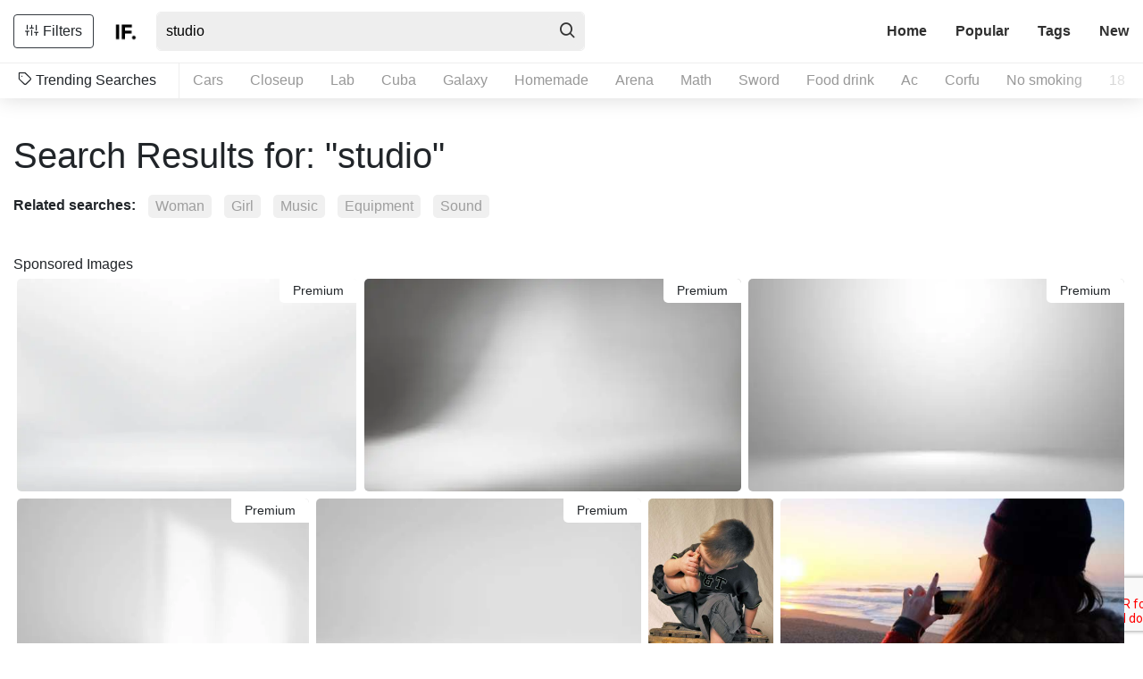

--- FILE ---
content_type: text/html; charset=UTF-8
request_url: https://imagefinder.co/search/studio
body_size: 11216
content:
<!DOCTYPE html>
<html lang="en">
<head>
    <meta http-equiv="Content-Type" content="text/html; charset=UTF-8" />
    <title>Search studio image, page 1 | Image Finder</title>
    <meta name="viewport" content="width=device-width, initial-scale=1, shrink-to-fit=no">
    <meta name="csrf-token" content="ymq2NZ59CeF1g5AUjShv9SBoGwBf8Q9PQagafjfq">
    <link rel="canonical" href="https://imagefinder.co/search/studio" />
    <meta property="og:type" content="article" />
    <meta property="og:url" content="https://imagefinder.co/search/studio" />
    <meta property="og:title" content="Search studio image, page 1 | Image Finder" />
    <meta property="og:image" content="https://imagefinder.co/storage/w1000/images/2025/09/jeshoots_68b73eed9fb9ae26336d6c56_IMG_5442b-728x485.jpg" />
        <meta name="description" content="Search studio image, page 1 | Image Finder" />
            <meta name="twitter:card" content="summary" />
    <meta name="twitter:title" content="Search studio image, page 1 | Image Finder" />
    <meta name="twitter:image" content="https://imagefinder.co/storage/w1000/images/2025/09/jeshoots_68b73eed9fb9ae26336d6c56_IMG_5442b-728x485.jpg" />
    <meta name="apple-mobile-web-app-capable" content="yes" />
    <meta name="HandheldFriendly" content="true" />
    <meta name="author" content="imagefinder.co" />

    <link rel="icon" type="image/png" href="https://imagefinder.co/images/favicon.png">
    <link rel="stylesheet" href="https://imagefinder.co/css/reset.css" type="text/css" media="all">
    <link rel="stylesheet" href="https://imagefinder.co/fonts/icomoon/style.css" type="text/css" media="all">
    <link rel="stylesheet" href="https://imagefinder.co/css/bootstrap.min.css" crossorigin="anonymous">
    <link rel="stylesheet" href="https://imagefinder.co/css/style.css" type="text/css" media="all">
    <link rel="stylesheet" href="https://imagefinder.co/css/jquery.flex-images.css" type="text/css" media="all">
    <script src="https://www.google.com/recaptcha/api.js?render=6LevRbUUAAAAABqwIIAEgkOoeN0m58ooV3WZANuZ"></script>
    
    
</head>
<body class=category-template>
    <!-- Start : Header -->
        <header id="masthead" class="default-header" >
        <div class="container-fluid">
                        <div id="identity">
                <div class="row align-items-center justify-content-between">
                    <div class="col-auto">
                        <div class="row align-items-center no-gutters">
                                                        <div class="col-auto">
		                        <a class="filter-toggle btn btn-outline-dark mb-3"><i class="icon icon-sliders"></i>Filters</a>
                            </div>
                                                        <div class="col-auto">
                                <div id="logo">
                                    <a href="https://imagefinder.co" title="ImageFinder - High Quality free stock images">
                                                                            <img src="https://imagefinder.co/images/logo/1548833939_biglogo.png" alt="ImageFinder Logo" />
                                        <img class="small" src="https://imagefinder.co/images/logo/1548833939_smalllogo.png" alt="ImageFinder Logo" />
                                    </a>
                                </div>
                            </div>
                            <div class="col">
                                <form id="headersearch-form" action="https://imagefinder.co/search" >
                                    <input type="text" name="s" value="studio" placeholder="Type a keyword to start searching images" />
                                    <button type="submit" class="btn"><i class="icon icon-search"></i></button>
                                </form>
                            </div>
                        </div>
                    </div>

                    <div class="col-auto">
                        <div class="row align-items-center">
                            <div class="col-xs-auto">
                                <div id="menu-trigger">
                                    <i class="icon icon-menu"></i>
                                </div>
                                <nav id="main-menu">
                                    <ul class="nav nav-pills">
                                      <li class="nav-item ">
                                        <a class="nav-link" href="https://imagefinder.co">Home</a>
                                      </li>
                                      <li class="nav-item ">
                                        <a class="nav-link" href="https://imagefinder.co/popular">Popular</a>
                                      </li>
                                      <li class="nav-item ">
                                        <a class="nav-link" href="https://imagefinder.co/tags">Tags</a>
                                      </li>
                                      <li class="nav-item ">
                                        <a class="nav-link" href="https://imagefinder.co/new">New</a>
                                      </li>
                                    </ul>
                                </nav>
                            </div>
                        </div>
                    </div>
                </div>
            </div>
            
                        <div id="popular-tags">
                <span><i class="icon icon-tag"></i> Trending Searches</span>
                <ul id="popular-tags-container">
                                        <li>
                        <a href="https://imagefinder.co/search/cars">Cars</a>
                    </li>
                                        <li>
                        <a href="https://imagefinder.co/search/closeup">Closeup</a>
                    </li>
                                        <li>
                        <a href="https://imagefinder.co/search/lab">Lab</a>
                    </li>
                                        <li>
                        <a href="https://imagefinder.co/search/cuba">Cuba</a>
                    </li>
                                        <li>
                        <a href="https://imagefinder.co/search/galaxy">Galaxy</a>
                    </li>
                                        <li>
                        <a href="https://imagefinder.co/search/homemade">Homemade</a>
                    </li>
                                        <li>
                        <a href="https://imagefinder.co/search/arena">Arena</a>
                    </li>
                                        <li>
                        <a href="https://imagefinder.co/search/math">Math</a>
                    </li>
                                        <li>
                        <a href="https://imagefinder.co/search/sword">Sword</a>
                    </li>
                                        <li>
                        <a href="https://imagefinder.co/search/food-drink">Food drink</a>
                    </li>
                                        <li>
                        <a href="https://imagefinder.co/search/ac">Ac</a>
                    </li>
                                        <li>
                        <a href="https://imagefinder.co/search/corfu">Corfu</a>
                    </li>
                                        <li>
                        <a href="https://imagefinder.co/search/no-smoking">No smoking</a>
                    </li>
                                        <li>
                        <a href="https://imagefinder.co/search/18">18</a>
                    </li>
                                        <li>
                        <a href="https://imagefinder.co/search/lake-in-finland">Lake in finland</a>
                    </li>
                                    </ul>
            </div>
                    </div>
    </header>
    <!-- End : Header -->
    <!-- Start : Main Content -->
    <div id="maincontent">
        <section id="featured-images" class="body-section">
    <div class="container-fluid">
        <header class="seaction-header">
            <h1 class="page-title">Search Results for: "studio"</h1>
            <p class="subtitle"></p>
                        <div class="related-search">
                <span><strong>Related searches:</strong></span>
                <ul>
                                        <li>
                        <a href="https://imagefinder.co/search?s=woman">Woman</a>
                    </li>
                                        <li>
                        <a href="https://imagefinder.co/search?s=girl">Girl</a>
                    </li>
                                        <li>
                        <a href="https://imagefinder.co/search?s=music">Music</a>
                    </li>
                                        <li>
                        <a href="https://imagefinder.co/search?s=equipment">Equipment</a>
                    </li>
                                        <li>
                        <a href="https://imagefinder.co/search?s=sound">Sound</a>
                    </li>
                                    </ul>
            </div>
                    </header>

        <div class="section-content">
            <div class="column-section row">
                <div class="col-12 hide" id="filter-panel">
                    <div class="listing-tool filter-tool">
                        <div class="sorting filter-item">
                            <h4 class="filter-header">Sort by</h4>
                            <div class="dropdown">
                                <button class="btn dropdown-toggle" type="button" id="filter-button" data-toggle="dropdown" aria-haspopup="true" aria-expanded="false">Sort by</button>
                                <div class="dropdown-menu" aria-labelledby="filter-button">
                                    <a href="#" class="dropdown-item " data-sort="popular">Popular</a>
                                    <a href="#" class="dropdown-item " data-sort="date">Publish date</a>
                                </div>
                            </div>
                        </div>

                        <div class="source filter-item">
                          <form action="https://imagefinder.co/search" id="if-search-form">
                            <input type="hidden" name="_token" value="ymq2NZ59CeF1g5AUjShv9SBoGwBf8Q9PQagafjfq">                            <input type="hidden" name="s" value="studio">
                            <input type="hidden" name="page" value="1">
                            <input type="hidden" name="sort" value="" class="if-search-param-sort">
                            <div class="filter-sectioned">

                                <h4 class="filter-header">Source</h4>
                                                                    <div class="switcher">
                                        <input id="crawler-select-all" type="checkbox" name="select-all" checked>
                                        <label class="switcher-label" for="crawler-select-all">Select All</label>
                                    </div>
                                                                        <div class="switcher">
                                        <input id="Picjumbo" class="parent-crawler" type="checkbox" name="parent[]" value="picjumbo" data-ori="picjumbo" data-all="33" checked>
                                        <label class="switcher-label" for="Picjumbo">Picjumbo</label>
                                    </div>
                                                                        <div class="switcher">
                                        <input id="Goodfreephotos" class="parent-crawler" type="checkbox" name="parent[]" value="goodfreephotos" data-ori="goodfreephotos" data-all="33" checked>
                                        <label class="switcher-label" for="Goodfreephotos">Goodfreephotos</label>
                                    </div>
                                                                        <div class="switcher">
                                        <input id="Kaboompics" class="parent-crawler" type="checkbox" name="parent[]" value="kaboompics" data-ori="kaboompics" data-all="33" checked>
                                        <label class="switcher-label" for="Kaboompics">Kaboompics</label>
                                    </div>
                                                                        <div class="switcher">
                                        <input id="Burst" class="parent-crawler" type="checkbox" name="parent[]" value="burst" data-ori="burst" data-all="33" checked>
                                        <label class="switcher-label" for="Burst">Burst</label>
                                    </div>
                                                                        <div class="switcher">
                                        <input id="Baraart" class="parent-crawler" type="checkbox" name="parent[]" value="baraart" data-ori="baraart" data-all="33" checked>
                                        <label class="switcher-label" for="Baraart">Baraart</label>
                                    </div>
                                                                        <div class="switcher">
                                        <input id="Freenaturestock" class="parent-crawler" type="checkbox" name="parent[]" value="freenaturestock" data-ori="freenaturestock" data-all="33" checked>
                                        <label class="switcher-label" for="Freenaturestock">Freenaturestock</label>
                                    </div>
                                                                        <div class="switcher">
                                        <input id="Publicdomainpictures" class="parent-crawler" type="checkbox" name="parent[]" value="publicdomainpictures" data-ori="publicdomainpictures" data-all="33" checked>
                                        <label class="switcher-label" for="Publicdomainpictures">Publicdomainpictures</label>
                                    </div>
                                                                        <div class="switcher">
                                        <input id="Foodiesfeed" class="parent-crawler" type="checkbox" name="parent[]" value="foodiesfeed" data-ori="foodiesfeed" data-all="33" checked>
                                        <label class="switcher-label" for="Foodiesfeed">Foodiesfeed</label>
                                    </div>
                                                                        <div class="switcher">
                                        <input id="Photostockeditor" class="parent-crawler" type="checkbox" name="parent[]" value="photostockeditor" data-ori="photostockeditor" data-all="33" checked>
                                        <label class="switcher-label" for="Photostockeditor">Photostockeditor</label>
                                    </div>
                                                                        <div class="switcher">
                                        <input id="Travelcoffeebook" class="parent-crawler" type="checkbox" name="parent[]" value="travelcoffeebook" data-ori="travelcoffeebook" data-all="33" checked>
                                        <label class="switcher-label" for="Travelcoffeebook">Travelcoffeebook</label>
                                    </div>
                                                                        <div class="switcher">
                                        <input id="Pixabay" class="parent-crawler" type="checkbox" name="parent[]" value="pixabay" data-ori="pixabay" data-all="33" checked>
                                        <label class="switcher-label" for="Pixabay">Pixabay</label>
                                    </div>
                                                                        <div class="switcher">
                                        <input id="Photospd" class="parent-crawler" type="checkbox" name="parent[]" value="photospd" data-ori="photospd" data-all="33" checked>
                                        <label class="switcher-label" for="Photospd">Photospd</label>
                                    </div>
                                                                        <div class="switcher">
                                        <input id="Jeshoots" class="parent-crawler" type="checkbox" name="parent[]" value="jeshoots" data-ori="jeshoots" data-all="33" checked>
                                        <label class="switcher-label" for="Jeshoots">Jeshoots</label>
                                    </div>
                                                                        <div class="switcher">
                                        <input id="Lifeofpix" class="parent-crawler" type="checkbox" name="parent[]" value="lifeofpix" data-ori="lifeofpix" data-all="33" checked>
                                        <label class="switcher-label" for="Lifeofpix">Lifeofpix</label>
                                    </div>
                                                                        <div class="switcher">
                                        <input id="Themeisle" class="parent-crawler" type="checkbox" name="parent[]" value="themeisle" data-ori="themeisle" data-all="33" checked>
                                        <label class="switcher-label" for="Themeisle">Themeisle</label>
                                    </div>
                                                                        <div class="switcher">
                                        <input id="Jaymantri" class="parent-crawler" type="checkbox" name="parent[]" value="jaymantri" data-ori="jaymantri" data-all="33" checked>
                                        <label class="switcher-label" for="Jaymantri">Jaymantri</label>
                                    </div>
                                                                        <div class="switcher">
                                        <input id="Picfoods" class="parent-crawler" type="checkbox" name="parent[]" value="picfoods" data-ori="picfoods" data-all="33" checked>
                                        <label class="switcher-label" for="Picfoods">Picfoods</label>
                                    </div>
                                                                        <div class="switcher">
                                        <input id="Skitterphoto" class="parent-crawler" type="checkbox" name="parent[]" value="skitterphoto" data-ori="skitterphoto" data-all="33" checked>
                                        <label class="switcher-label" for="Skitterphoto">Skitterphoto</label>
                                    </div>
                                                                        <div class="switcher">
                                        <input id="Freestocks" class="parent-crawler" type="checkbox" name="parent[]" value="freestocks" data-ori="freestocks" data-all="33" checked>
                                        <label class="switcher-label" for="Freestocks">Freestocks</label>
                                    </div>
                                                                        <div class="switcher">
                                        <input id="Icons8" class="parent-crawler" type="checkbox" name="parent[]" value="icons8" data-ori="icons8" data-all="33" checked>
                                        <label class="switcher-label" for="Icons8">Icons8</label>
                                    </div>
                                                                        <div class="switcher">
                                        <input id="Morguefile" class="parent-crawler" type="checkbox" name="parent[]" value="morguefile" data-ori="morguefile" data-all="33" checked>
                                        <label class="switcher-label" for="Morguefile">Morguefile</label>
                                    </div>
                                                                        <div class="switcher">
                                        <input id="Epicantus" class="parent-crawler" type="checkbox" name="parent[]" value="epicantus" data-ori="epicantus" data-all="33" checked>
                                        <label class="switcher-label" for="Epicantus">Epicantus</label>
                                    </div>
                                                                        <div class="switcher">
                                        <input id="Mmtstock" class="parent-crawler" type="checkbox" name="parent[]" value="mmtstock" data-ori="mmtstock" data-all="33" checked>
                                        <label class="switcher-label" for="Mmtstock">Mmtstock</label>
                                    </div>
                                                                        <div class="switcher">
                                        <input id="Stocksnap" class="parent-crawler" type="checkbox" name="parent[]" value="stocksnap" data-ori="stocksnap" data-all="33" checked>
                                        <label class="switcher-label" for="Stocksnap">Stocksnap</label>
                                    </div>
                                                                        <div class="switcher">
                                        <input id="Reshot" class="parent-crawler" type="checkbox" name="parent[]" value="reshot" data-ori="reshot" data-all="33" checked>
                                        <label class="switcher-label" for="Reshot">Reshot</label>
                                    </div>
                                                                        <div class="switcher">
                                        <input id="Isorepublic" class="parent-crawler" type="checkbox" name="parent[]" value="isorepublic" data-ori="isorepublic" data-all="33" checked>
                                        <label class="switcher-label" for="Isorepublic">Isorepublic</label>
                                    </div>
                                                                        <div class="switcher">
                                        <input id="Gratisography" class="parent-crawler" type="checkbox" name="parent[]" value="gratisography" data-ori="gratisography" data-all="33" checked>
                                        <label class="switcher-label" for="Gratisography">Gratisography</label>
                                    </div>
                                                                        <div class="switcher">
                                        <input id="Pxhere" class="parent-crawler" type="checkbox" name="parent[]" value="pxhere" data-ori="pxhere" data-all="33" checked>
                                        <label class="switcher-label" for="Pxhere">Pxhere</label>
                                    </div>
                                                                        <div class="switcher">
                                        <input id="Negativespace" class="parent-crawler" type="checkbox" name="parent[]" value="negativespace" data-ori="negativespace" data-all="33" checked>
                                        <label class="switcher-label" for="Negativespace">Negativespace</label>
                                    </div>
                                                                        <div class="switcher">
                                        <input id="Freerangestock" class="parent-crawler" type="checkbox" name="parent[]" value="freerangestock" data-ori="freerangestock" data-all="33" checked>
                                        <label class="switcher-label" for="Freerangestock">Freerangestock</label>
                                    </div>
                                                                        <div class="switcher">
                                        <input id="Stokpic" class="parent-crawler" type="checkbox" name="parent[]" value="stokpic" data-ori="stokpic" data-all="33" checked>
                                        <label class="switcher-label" for="Stokpic">Stokpic</label>
                                    </div>
                                                                        <div class="switcher">
                                        <input id="Picspree" class="parent-crawler" type="checkbox" name="parent[]" value="picspree" data-ori="picspree" data-all="33" checked>
                                        <label class="switcher-label" for="Picspree">Picspree</label>
                                    </div>
                                                                        <div class="switcher">
                                        <input id="Iwaria" class="parent-crawler" type="checkbox" name="parent[]" value="iwaria" data-ori="iwaria" data-all="33" checked>
                                        <label class="switcher-label" for="Iwaria">Iwaria</label>
                                    </div>
                                                                                                </div>
                            <div class="filter-sectioned">
                                <h4 class="filter-header">Orientations</h4>
                                <div class="switcher">
                                    <input id="panoramic" type="checkbox" name="orientation[]" value="Panoramic" data-ori="Panoramic" data-all="4" checked>
                                    <label class="switcher-label" for="panoramic">Panoramic</label>
                                </div>
                                <div class="switcher">
                                    <input id="vertical" type="checkbox" name="orientation[]" value="Vertical" data-ori="Vertical" data-all="4" checked>
                                    <label class="switcher-label" for="vertical">Vertical</label>
                                </div>
                                <div class="switcher">
                                    <input id="horizontal" type="checkbox" name="orientation[]" value="Horizontal" data-ori="Horizontal" data-all="4" checked>
                                    <label class="switcher-label" for="horizontal">Horizontal</label>
                                </div>
                                <div class="switcher">
                                    <input id="square" type="checkbox" name="orientation[]" value="Square" data-ori="Square" data-all="4" checked>
                                    <label class="switcher-label" for="square">Square</label>
                                </div>
                            </div>
                            <button class="btn btn-dark btn-submit btn-block" type="submit">Filter</button>
                          </form>
                        </div>
                    </div>
                </div>
                <div class="col-12">
                                                                <div class="rel-image">Sponsored Images</div>
                                        <div class="image-grid flex-images">
                                                                                                                    
        <div class="photo-hold item" data-h="382" data-w="612">
            <a target="_blank" href="https://istockphoto.7eer.net/c/2207511/560670/4205?subID1=ImageFinder&u=https://www.istockphoto.com/vector/white-gradient-background-abstract-studio-presentation-product-vector-illustration-gm2147589548-568968635" class="open-image-preview"><i class="icon icon-link"></i></a>
            <div class="detail-photo">
                <span class="user-meta"><a href="https://istockphoto.7eer.net/c/2207511/560670/4205?subID1=ImageFinder&u=https://www.istockphoto.com/vector/white-gradient-background-abstract-studio-presentation-product-vector-illustration-gm2147589548-568968635"><img class="" src="https://imagefinder.co/images/istock.jpg" />iStock</a></span>
            </div>
            <span class="premium">Premium</span>
            <a target="_blank" href="https://istockphoto.7eer.net/c/2207511/560670/4205?subID1=ImageFinder&u=https://www.istockphoto.com/vector/white-gradient-background-abstract-studio-presentation-product-vector-illustration-gm2147589548-568968635" class="iStock">
                <img class="photos lazy" src="https://imagefinder.co/images/istock-placeholder.gif" data-src="https://media.istockphoto.com/id/2147589548/vector/white-gradient-background-abstract-studio-presentation-product-vector-illustration.webp?b=1&s=612x612&w=0&k=20&c=UhB_U3WaYhke63u5uPYkGr6aPqwBLZylaa2gfveWZUI=" />
            </a>
        </div>
                                                                                                    
        <div class="photo-hold item" data-h="344" data-w="612">
            <a target="_blank" href="https://istockphoto.7eer.net/c/2207511/560670/4205?subID1=ImageFinder&u=https://www.istockphoto.com/photo/abstract-white-background-gm2197300065-615274087" class="open-image-preview"><i class="icon icon-link"></i></a>
            <div class="detail-photo">
                <span class="user-meta"><a href="https://istockphoto.7eer.net/c/2207511/560670/4205?subID1=ImageFinder&u=https://www.istockphoto.com/photo/abstract-white-background-gm2197300065-615274087"><img class="" src="https://imagefinder.co/images/istock.jpg" />iStock</a></span>
            </div>
            <span class="premium">Premium</span>
            <a target="_blank" href="https://istockphoto.7eer.net/c/2207511/560670/4205?subID1=ImageFinder&u=https://www.istockphoto.com/photo/abstract-white-background-gm2197300065-615274087" class="iStock">
                <img class="photos lazy" src="https://imagefinder.co/images/istock-placeholder.gif" data-src="https://media.istockphoto.com/id/2197300065/photo/abstract-white-background.webp?b=1&s=612x612&w=0&k=20&c=SJVQsI49cnvHkwbwbq-ykrNN4nObD-Lt-7FNChsmf6k=" />
            </a>
        </div>
                                                                                                    
        <div class="photo-hold item" data-h="344" data-w="612">
            <a target="_blank" href="https://istockphoto.7eer.net/c/2207511/560670/4205?subID1=ImageFinder&u=https://www.istockphoto.com/photo/empty-white-gray-gradient-room-background-abstract-backgrounds-gm1313738131-402162710" class="open-image-preview"><i class="icon icon-link"></i></a>
            <div class="detail-photo">
                <span class="user-meta"><a href="https://istockphoto.7eer.net/c/2207511/560670/4205?subID1=ImageFinder&u=https://www.istockphoto.com/photo/empty-white-gray-gradient-room-background-abstract-backgrounds-gm1313738131-402162710"><img class="" src="https://imagefinder.co/images/istock.jpg" />iStock</a></span>
            </div>
            <span class="premium">Premium</span>
            <a target="_blank" href="https://istockphoto.7eer.net/c/2207511/560670/4205?subID1=ImageFinder&u=https://www.istockphoto.com/photo/empty-white-gray-gradient-room-background-abstract-backgrounds-gm1313738131-402162710" class="iStock">
                <img class="photos lazy" src="https://imagefinder.co/images/istock-placeholder.gif" data-src="https://media.istockphoto.com/id/1313738131/photo/empty-white-gray-gradient-room-background-abstract-backgrounds.webp?b=1&s=612x612&w=0&k=20&c=ZGRvKFA5xTbkiySxNSl7ORKdc7p-HNZ26WWCfd5WdJI=" />
            </a>
        </div>
                                                                                                    
        <div class="photo-hold item" data-h="408" data-w="612">
            <a target="_blank" href="https://istockphoto.7eer.net/c/2207511/560670/4205?subID1=ImageFinder&u=https://www.istockphoto.com/photo/abstract-white-studio-background-for-product-presentation-empty-room-with-shadows-of-gm1322376077-408362581" class="open-image-preview"><i class="icon icon-link"></i></a>
            <div class="detail-photo">
                <span class="user-meta"><a href="https://istockphoto.7eer.net/c/2207511/560670/4205?subID1=ImageFinder&u=https://www.istockphoto.com/photo/abstract-white-studio-background-for-product-presentation-empty-room-with-shadows-of-gm1322376077-408362581"><img class="" src="https://imagefinder.co/images/istock.jpg" />iStock</a></span>
            </div>
            <span class="premium">Premium</span>
            <a target="_blank" href="https://istockphoto.7eer.net/c/2207511/560670/4205?subID1=ImageFinder&u=https://www.istockphoto.com/photo/abstract-white-studio-background-for-product-presentation-empty-room-with-shadows-of-gm1322376077-408362581" class="iStock">
                <img class="photos lazy" src="https://imagefinder.co/images/istock-placeholder.gif" data-src="https://media.istockphoto.com/id/1322376077/photo/abstract-white-studio-background-for-product-presentation-empty-room-with-shadows-of-window.webp?b=1&s=612x612&w=0&k=20&c=ocB4cN3X-udri8foZPzHog-0lUO7IKPk_OAB3d9qv0o=" />
            </a>
        </div>
                                                                                                    
        <div class="photo-hold item" data-h="367" data-w="612">
            <a target="_blank" href="https://istockphoto.7eer.net/c/2207511/560670/4205?subID1=ImageFinder&u=https://www.istockphoto.com/photo/abstract-pastel-gray-color-and-gradient-white-light-background-in-studio-table-gm1337024740-418057649" class="open-image-preview"><i class="icon icon-link"></i></a>
            <div class="detail-photo">
                <span class="user-meta"><a href="https://istockphoto.7eer.net/c/2207511/560670/4205?subID1=ImageFinder&u=https://www.istockphoto.com/photo/abstract-pastel-gray-color-and-gradient-white-light-background-in-studio-table-gm1337024740-418057649"><img class="" src="https://imagefinder.co/images/istock.jpg" />iStock</a></span>
            </div>
            <span class="premium">Premium</span>
            <a target="_blank" href="https://istockphoto.7eer.net/c/2207511/560670/4205?subID1=ImageFinder&u=https://www.istockphoto.com/photo/abstract-pastel-gray-color-and-gradient-white-light-background-in-studio-table-gm1337024740-418057649" class="iStock">
                <img class="photos lazy" src="https://imagefinder.co/images/istock-placeholder.gif" data-src="https://media.istockphoto.com/id/1337024740/photo/abstract-pastel-gray-color-and-gradient-white-light-background-in-studio-table-backdrops.webp?b=1&s=612x612&w=0&k=20&c=NZuwY7_7PF0JTYd4oasu1ccff07nEqK74B-4Zl0nKYU=" />
            </a>
        </div>
                                                                                                            <div class="photo-hold item" data-h=720 data-w=461>
                            <a href="https://imagefinder.co/photo/child-foot-feet-boy-toes-studio-photography-smell-7c933" class="open-image-preview"><i class="icon icon-link"></i></a>
                            <a href="https://imagefinder.co/photo/child-foot-feet-boy-toes-studio-photography-smell-7c933" class="ajax-popup-link" data-slug="child-foot-feet-boy-toes-studio-photography-smell-7c933" data-mfp-src="https://imagefinder.co/ajax/child-foot-feet-boy-toes-studio-photography-smell-7c933">
                                <img class="photos lazy" data-src="https://imagefinder.co/storage/w500/images/2019/05/pixabay_child-4170763_960_720.jpg" src="https://imagefinder.co/images/placeholder.gif" alt="Child Foot Feet Boy Toes Studio Photography Smell" title="Child Foot Feet Boy Toes Studio Photography Smell" />
                            </a>
                            <div class="detail-photo">
                                <span class="user-meta"><a href="#"><img class="lazy" data-src="https://imagefinder.co/images/logo/1569779799_pixabay.png" src="https://imagefinder.co/images/placeholder.gif" /> Pixabay</a></span>
                            </div>
                        </div>

                        
                                                <div class="photo-hold item" data-h=900 data-w=1600>
                            <a href="https://imagefinder.co/photo/picturize-51d48" class="open-image-preview"><i class="icon icon-link"></i></a>
                            <a href="https://imagefinder.co/photo/picturize-51d48" class="ajax-popup-link" data-slug="picturize-51d48" data-mfp-src="https://imagefinder.co/ajax/picturize-51d48">
                                <img class="photos lazy" data-src="https://imagefinder.co/storage/w500/images/2019/01/lifeofpix_dscf0810-2-1600x900.jpg" src="https://imagefinder.co/images/placeholder.gif" alt="Picturize" title="Picturize" />
                            </a>
                            <div class="detail-photo">
                                <span class="user-meta"><a href="#"><img class="lazy" data-src="https://imagefinder.co/images/logo/1548154698_lifeofpix.gif" src="https://imagefinder.co/images/placeholder.gif" /> Lifeofpix</a></span>
                            </div>
                        </div>

                        
                                                <div class="photo-hold item" data-h=1473 data-w=2210>
                            <a href="https://imagefinder.co/photo/makeup-brushes-on-white-marble-background-a3bb6" class="open-image-preview"><i class="icon icon-link"></i></a>
                            <a href="https://imagefinder.co/photo/makeup-brushes-on-white-marble-background-a3bb6" class="ajax-popup-link" data-slug="makeup-brushes-on-white-marble-background-a3bb6" data-mfp-src="https://imagefinder.co/ajax/makeup-brushes-on-white-marble-background-a3bb6">
                                <img class="photos lazy" data-src="https://imagefinder.co/storage/w500/images/2019/01/picjumbo_makeup-brushes-on-white-marble-background_free_stock_photos_picjumbo_DSC06754-2210x1473.jpg" src="https://imagefinder.co/images/placeholder.gif" alt="Makeup Brushes on White Marble Background" title="Makeup Brushes on White Marble Background" />
                            </a>
                            <div class="detail-photo">
                                <span class="user-meta"><a href="#"><img class="lazy" data-src="https://imagefinder.co/images/logo/1547690723_picjumbo.gif" src="https://imagefinder.co/images/placeholder.gif" /> Picjumbo</a></span>
                            </div>
                        </div>

                        
                                                <div class="photo-hold item" data-h=1473 data-w=2210>
                            <a href="https://imagefinder.co/photo/makeup-brushes-a3bfa" class="open-image-preview"><i class="icon icon-link"></i></a>
                            <a href="https://imagefinder.co/photo/makeup-brushes-a3bfa" class="ajax-popup-link" data-slug="makeup-brushes-a3bfa" data-mfp-src="https://imagefinder.co/ajax/makeup-brushes-a3bfa">
                                <img class="photos lazy" data-src="https://imagefinder.co/storage/w500/images/2019/01/picjumbo_makeup-brushes-free-photo-DSC06811-2210x1473.jpg" src="https://imagefinder.co/images/placeholder.gif" alt="Makeup Brushes" title="Makeup Brushes" />
                            </a>
                            <div class="detail-photo">
                                <span class="user-meta"><a href="#"><img class="lazy" data-src="https://imagefinder.co/images/logo/1547690723_picjumbo.gif" src="https://imagefinder.co/images/placeholder.gif" /> Picjumbo</a></span>
                            </div>
                        </div>

                        
                                                <div class="photo-hold item" data-h=601 data-w=960>
                            <a href="https://imagefinder.co/photo/pregnant-beauty-pregnancy-woman-family-female-be73b" class="open-image-preview"><i class="icon icon-link"></i></a>
                            <a href="https://imagefinder.co/photo/pregnant-beauty-pregnancy-woman-family-female-be73b" class="ajax-popup-link" data-slug="pregnant-beauty-pregnancy-woman-family-female-be73b" data-mfp-src="https://imagefinder.co/ajax/pregnant-beauty-pregnancy-woman-family-female-be73b">
                                <img class="photos lazy" data-src="https://imagefinder.co/storage/w500/images/2019/04/pixabay_pregnant-4129868_960_720.jpg" src="https://imagefinder.co/images/placeholder.gif" alt="Pregnant Beauty Pregnancy Woman Family Female" title="Pregnant Beauty Pregnancy Woman Family Female" />
                            </a>
                            <div class="detail-photo">
                                <span class="user-meta"><a href="#"><img class="lazy" data-src="https://imagefinder.co/images/logo/1569779799_pixabay.png" src="https://imagefinder.co/images/placeholder.gif" /> Pixabay</a></span>
                            </div>
                        </div>

                        
                                                <div class="photo-hold item" data-h=640 data-w=960>
                            <a href="https://imagefinder.co/photo/sport-strength-training-woman-personal-trainer-55467" class="open-image-preview"><i class="icon icon-link"></i></a>
                            <a href="https://imagefinder.co/photo/sport-strength-training-woman-personal-trainer-55467" class="ajax-popup-link" data-slug="sport-strength-training-woman-personal-trainer-55467" data-mfp-src="https://imagefinder.co/ajax/sport-strength-training-woman-personal-trainer-55467">
                                <img class="photos lazy" data-src="https://imagefinder.co/storage/w500/images/2019/02/pixabay_sport-2260736_960_720.jpg" src="https://imagefinder.co/images/placeholder.gif" alt="Sport Strength Training Woman Personal Trainer" title="Sport Strength Training Woman Personal Trainer" />
                            </a>
                            <div class="detail-photo">
                                <span class="user-meta"><a href="#"><img class="lazy" data-src="https://imagefinder.co/images/logo/1569779799_pixabay.png" src="https://imagefinder.co/images/placeholder.gif" /> Pixabay</a></span>
                            </div>
                        </div>

                        
                                                <div class="photo-hold item" data-h=667 data-w=1000>
                            <a href="https://imagefinder.co/photo/mixer-7-a4560" class="open-image-preview"><i class="icon icon-link"></i></a>
                            <a href="https://imagefinder.co/photo/mixer-7-a4560" class="ajax-popup-link" data-slug="mixer-7-a4560" data-mfp-src="https://imagefinder.co/ajax/mixer-7-a4560">
                                <img class="photos lazy" data-src="https://imagefinder.co/storage/w500/images/2019/02/freestocks_mixer_7-1000x667.jpg" src="https://imagefinder.co/images/placeholder.gif" alt="Mixer 7" title="Mixer 7" />
                            </a>
                            <div class="detail-photo">
                                <span class="user-meta"><a href="#"><img class="lazy" data-src="https://imagefinder.co/images/logo/1549529906_freestocks.gif" src="https://imagefinder.co/images/placeholder.gif" /> Freestocks</a></span>
                            </div>
                        </div>

                        
                                                <div class="photo-hold item" data-h=485 data-w=728>
                            <a href="https://imagefinder.co/photo/woman-wearing-virtual-reality-goggles-in-her-modern-studio-7c07c" class="open-image-preview"><i class="icon icon-link"></i></a>
                            <a href="https://imagefinder.co/photo/woman-wearing-virtual-reality-goggles-in-her-modern-studio-7c07c" class="ajax-popup-link" data-slug="woman-wearing-virtual-reality-goggles-in-her-modern-studio-7c07c" data-mfp-src="https://imagefinder.co/ajax/woman-wearing-virtual-reality-goggles-in-her-modern-studio-7c07c">
                                <img class="photos lazy" data-src="https://imagefinder.co/storage/w500/images/2019/01/jeshoots_IMG_7125-728x485.jpg" src="https://imagefinder.co/images/placeholder.gif" alt="Woman wearing virtual reality goggles in her modern studio" title="Woman wearing virtual reality goggles in her modern studio" />
                            </a>
                            <div class="detail-photo">
                                <span class="user-meta"><a href="#"><img class="lazy" data-src="https://imagefinder.co/images/logo/1548145441_jeshoots.gif" src="https://imagefinder.co/images/placeholder.gif" /> Jeshoots</a></span>
                            </div>
                        </div>

                        
                                                <div class="photo-hold item" data-h=720 data-w=405>
                            <a href="https://imagefinder.co/photo/training-sport-fit-sporty-fitness-gym-017d6" class="open-image-preview"><i class="icon icon-link"></i></a>
                            <a href="https://imagefinder.co/photo/training-sport-fit-sporty-fitness-gym-017d6" class="ajax-popup-link" data-slug="training-sport-fit-sporty-fitness-gym-017d6" data-mfp-src="https://imagefinder.co/ajax/training-sport-fit-sporty-fitness-gym-017d6">
                                <img class="photos lazy" data-src="https://imagefinder.co/storage/w500/images/2019/01/pixabay_training-401928_960_720.jpg" src="https://imagefinder.co/images/placeholder.gif" alt="Training Sport Fit Sporty Fitness Gym" title="Training Sport Fit Sporty Fitness Gym" />
                            </a>
                            <div class="detail-photo">
                                <span class="user-meta"><a href="#"><img class="lazy" data-src="https://imagefinder.co/images/logo/1569779799_pixabay.png" src="https://imagefinder.co/images/placeholder.gif" /> Pixabay</a></span>
                            </div>
                        </div>

                        
                                                <div class="photo-hold item" data-h=640 data-w=960>
                            <a href="https://imagefinder.co/photo/yoga-exercise-fitness-woman-health-strength-body-48074" class="open-image-preview"><i class="icon icon-link"></i></a>
                            <a href="https://imagefinder.co/photo/yoga-exercise-fitness-woman-health-strength-body-48074" class="ajax-popup-link" data-slug="yoga-exercise-fitness-woman-health-strength-body-48074" data-mfp-src="https://imagefinder.co/ajax/yoga-exercise-fitness-woman-health-strength-body-48074">
                                <img class="photos lazy" data-src="https://imagefinder.co/storage/w500/images/2019/02/pixabay_yoga-3053488_960_720.jpg" src="https://imagefinder.co/images/placeholder.gif" alt="Yoga Exercise Fitness Woman Health Strength Body" title="Yoga Exercise Fitness Woman Health Strength Body" />
                            </a>
                            <div class="detail-photo">
                                <span class="user-meta"><a href="#"><img class="lazy" data-src="https://imagefinder.co/images/logo/1569779799_pixabay.png" src="https://imagefinder.co/images/placeholder.gif" /> Pixabay</a></span>
                            </div>
                        </div>

                        
                                                <div class="photo-hold item" data-h=640 data-w=960>
                            <a href="https://imagefinder.co/photo/string-strings-instrument-electric-guitar-0e07c" class="open-image-preview"><i class="icon icon-link"></i></a>
                            <a href="https://imagefinder.co/photo/string-strings-instrument-electric-guitar-0e07c" class="ajax-popup-link" data-slug="string-strings-instrument-electric-guitar-0e07c" data-mfp-src="https://imagefinder.co/ajax/string-strings-instrument-electric-guitar-0e07c">
                                <img class="photos lazy" data-src="https://imagefinder.co/storage/w500/images/2019/01/pixabay_string-358919_960_720.jpg" src="https://imagefinder.co/images/placeholder.gif" alt="String Strings Instrument Electric Guitar" title="String Strings Instrument Electric Guitar" />
                            </a>
                            <div class="detail-photo">
                                <span class="user-meta"><a href="#"><img class="lazy" data-src="https://imagefinder.co/images/logo/1569779799_pixabay.png" src="https://imagefinder.co/images/placeholder.gif" /> Pixabay</a></span>
                            </div>
                        </div>

                        
                                                <div class="photo-hold item" data-h=539 data-w=960>
                            <a href="https://imagefinder.co/photo/microphone-stage-light-show-music-sound-sing-e75cf" class="open-image-preview"><i class="icon icon-link"></i></a>
                            <a href="https://imagefinder.co/photo/microphone-stage-light-show-music-sound-sing-e75cf" class="ajax-popup-link" data-slug="microphone-stage-light-show-music-sound-sing-e75cf" data-mfp-src="https://imagefinder.co/ajax/microphone-stage-light-show-music-sound-sing-e75cf">
                                <img class="photos lazy" data-src="https://imagefinder.co/storage/w500/images/2019/02/pixabay_microphone-3989883_960_720.jpg" src="https://imagefinder.co/images/placeholder.gif" alt="Microphone Stage Light Show Music Sound Sing" title="Microphone Stage Light Show Music Sound Sing" />
                            </a>
                            <div class="detail-photo">
                                <span class="user-meta"><a href="#"><img class="lazy" data-src="https://imagefinder.co/images/logo/1569779799_pixabay.png" src="https://imagefinder.co/images/placeholder.gif" /> Pixabay</a></span>
                            </div>
                        </div>

                        
                                                <div class="photo-hold item" data-h=720 data-w=480>
                            <a href="https://imagefinder.co/photo/pregnant-beauty-pregnancy-woman-family-female-be739" class="open-image-preview"><i class="icon icon-link"></i></a>
                            <a href="https://imagefinder.co/photo/pregnant-beauty-pregnancy-woman-family-female-be739" class="ajax-popup-link" data-slug="pregnant-beauty-pregnancy-woman-family-female-be739" data-mfp-src="https://imagefinder.co/ajax/pregnant-beauty-pregnancy-woman-family-female-be739">
                                <img class="photos lazy" data-src="https://imagefinder.co/storage/w500/images/2019/04/pixabay_pregnant-4129830_960_720.jpg" src="https://imagefinder.co/images/placeholder.gif" alt="Pregnant Beauty Pregnancy Woman Family Female" title="Pregnant Beauty Pregnancy Woman Family Female" />
                            </a>
                            <div class="detail-photo">
                                <span class="user-meta"><a href="#"><img class="lazy" data-src="https://imagefinder.co/images/logo/1569779799_pixabay.png" src="https://imagefinder.co/images/placeholder.gif" /> Pixabay</a></span>
                            </div>
                        </div>

                        
                                                <div class="photo-hold item" data-h=635 data-w=960>
                            <a href="https://imagefinder.co/photo/egg-chicken-oval-food-photography-close-up-fbf9a" class="open-image-preview"><i class="icon icon-link"></i></a>
                            <a href="https://imagefinder.co/photo/egg-chicken-oval-food-photography-close-up-fbf9a" class="ajax-popup-link" data-slug="egg-chicken-oval-food-photography-close-up-fbf9a" data-mfp-src="https://imagefinder.co/ajax/egg-chicken-oval-food-photography-close-up-fbf9a">
                                <img class="photos lazy" data-src="https://imagefinder.co/storage/w500/images/2019/01/pixabay_egg-315523_960_720.jpg" src="https://imagefinder.co/images/placeholder.gif" alt="Egg Chicken Oval Food Photography Close-Up" title="Egg Chicken Oval Food Photography Close-Up" />
                            </a>
                            <div class="detail-photo">
                                <span class="user-meta"><a href="#"><img class="lazy" data-src="https://imagefinder.co/images/logo/1569779799_pixabay.png" src="https://imagefinder.co/images/placeholder.gif" /> Pixabay</a></span>
                            </div>
                        </div>

                        
                                                <div class="photo-hold item" data-h=1473 data-w=2210>
                            <a href="https://imagefinder.co/photo/woman-beauty-makeup-set-on-white-marble-background-b23f0" class="open-image-preview"><i class="icon icon-link"></i></a>
                            <a href="https://imagefinder.co/photo/woman-beauty-makeup-set-on-white-marble-background-b23f0" class="ajax-popup-link" data-slug="woman-beauty-makeup-set-on-white-marble-background-b23f0" data-mfp-src="https://imagefinder.co/ajax/woman-beauty-makeup-set-on-white-marble-background-b23f0">
                                <img class="photos lazy" data-src="https://imagefinder.co/storage/w500/images/2019/01/picjumbo_woman-beauty-makeup-set-white-marble-2210x1473.jpg" src="https://imagefinder.co/images/placeholder.gif" alt="Woman Beauty Makeup Set on White Marble Background" title="Woman Beauty Makeup Set on White Marble Background" />
                            </a>
                            <div class="detail-photo">
                                <span class="user-meta"><a href="#"><img class="lazy" data-src="https://imagefinder.co/images/logo/1547690723_picjumbo.gif" src="https://imagefinder.co/images/placeholder.gif" /> Picjumbo</a></span>
                            </div>
                        </div>

                        
                                                <div class="photo-hold item" data-h=578 data-w=960>
                            <a href="https://imagefinder.co/photo/girl-studio-female-woman-profile-chin-mouth-lips-4a811" class="open-image-preview"><i class="icon icon-link"></i></a>
                            <a href="https://imagefinder.co/photo/girl-studio-female-woman-profile-chin-mouth-lips-4a811" class="ajax-popup-link" data-slug="girl-studio-female-woman-profile-chin-mouth-lips-4a811" data-mfp-src="https://imagefinder.co/ajax/girl-studio-female-woman-profile-chin-mouth-lips-4a811">
                                <img class="photos lazy" data-src="https://imagefinder.co/storage/w500/images/2019/07/pixabay_girl-4363119_960_720.jpg" src="https://imagefinder.co/images/placeholder.gif" alt="Girl Studio Female Woman Profile Chin Mouth Lips" title="Girl Studio Female Woman Profile Chin Mouth Lips" />
                            </a>
                            <div class="detail-photo">
                                <span class="user-meta"><a href="#"><img class="lazy" data-src="https://imagefinder.co/images/logo/1569779799_pixabay.png" src="https://imagefinder.co/images/placeholder.gif" /> Pixabay</a></span>
                            </div>
                        </div>

                        
                                                <div class="photo-hold item" data-h=720 data-w=907>
                            <a href="https://imagefinder.co/photo/dumbbells-weight-plates-strength-training-fitness-fb898" class="open-image-preview"><i class="icon icon-link"></i></a>
                            <a href="https://imagefinder.co/photo/dumbbells-weight-plates-strength-training-fitness-fb898" class="ajax-popup-link" data-slug="dumbbells-weight-plates-strength-training-fitness-fb898" data-mfp-src="https://imagefinder.co/ajax/dumbbells-weight-plates-strength-training-fitness-fb898">
                                <img class="photos lazy" data-src="https://imagefinder.co/storage/w500/images/2019/01/pixabay_dumbbells-299532_960_720.jpg" src="https://imagefinder.co/images/placeholder.gif" alt="Dumbbells Weight Plates Strength Training Fitness" title="Dumbbells Weight Plates Strength Training Fitness" />
                            </a>
                            <div class="detail-photo">
                                <span class="user-meta"><a href="#"><img class="lazy" data-src="https://imagefinder.co/images/logo/1569779799_pixabay.png" src="https://imagefinder.co/images/placeholder.gif" /> Pixabay</a></span>
                            </div>
                        </div>

                        
                                                <div class="photo-hold item" data-h=640 data-w=960>
                            <a href="https://imagefinder.co/photo/fitness-dumbbells-training-fitness-studio-studio-64616" class="open-image-preview"><i class="icon icon-link"></i></a>
                            <a href="https://imagefinder.co/photo/fitness-dumbbells-training-fitness-studio-studio-64616" class="ajax-popup-link" data-slug="fitness-dumbbells-training-fitness-studio-studio-64616" data-mfp-src="https://imagefinder.co/ajax/fitness-dumbbells-training-fitness-studio-studio-64616">
                                <img class="photos lazy" data-src="https://imagefinder.co/storage/w500/images/2019/02/pixabay_fitness-594143_960_720.jpg" src="https://imagefinder.co/images/placeholder.gif" alt="Fitness Dumbbells Training Fitness Studio Studio" title="Fitness Dumbbells Training Fitness Studio Studio" />
                            </a>
                            <div class="detail-photo">
                                <span class="user-meta"><a href="#"><img class="lazy" data-src="https://imagefinder.co/images/logo/1569779799_pixabay.png" src="https://imagefinder.co/images/placeholder.gif" /> Pixabay</a></span>
                            </div>
                        </div>

                        
                                                <div class="photo-hold item" data-h=640 data-w=960>
                            <a href="https://imagefinder.co/photo/sound-recording-studio-record-audio-sliders-655da" class="open-image-preview"><i class="icon icon-link"></i></a>
                            <a href="https://imagefinder.co/photo/sound-recording-studio-record-audio-sliders-655da" class="ajax-popup-link" data-slug="sound-recording-studio-record-audio-sliders-655da" data-mfp-src="https://imagefinder.co/ajax/sound-recording-studio-record-audio-sliders-655da">
                                <img class="photos lazy" data-src="https://imagefinder.co/storage/w500/images/2019/02/pixabay_sound-3939921_960_720.jpg" src="https://imagefinder.co/images/placeholder.gif" alt="Sound Recording Studio Record Audio Sliders" title="Sound Recording Studio Record Audio Sliders" />
                            </a>
                            <div class="detail-photo">
                                <span class="user-meta"><a href="#"><img class="lazy" data-src="https://imagefinder.co/images/logo/1569779799_pixabay.png" src="https://imagefinder.co/images/placeholder.gif" /> Pixabay</a></span>
                            </div>
                        </div>

                        
                                                <div class="photo-hold item" data-h=640 data-w=960>
                            <a href="https://imagefinder.co/photo/flower-arrangement-with-card-bunch-of-flowers-2cb0c" class="open-image-preview"><i class="icon icon-link"></i></a>
                            <a href="https://imagefinder.co/photo/flower-arrangement-with-card-bunch-of-flowers-2cb0c" class="ajax-popup-link" data-slug="flower-arrangement-with-card-bunch-of-flowers-2cb0c" data-mfp-src="https://imagefinder.co/ajax/flower-arrangement-with-card-bunch-of-flowers-2cb0c">
                                <img class="photos lazy" data-src="https://imagefinder.co/storage/w500/images/2019/02/pixabay_flower-arrangement-with-card-4004254_960_720.jpg" src="https://imagefinder.co/images/placeholder.gif" alt="Flower Arrangement With Card Bunch Of Flowers" title="Flower Arrangement With Card Bunch Of Flowers" />
                            </a>
                            <div class="detail-photo">
                                <span class="user-meta"><a href="#"><img class="lazy" data-src="https://imagefinder.co/images/logo/1569779799_pixabay.png" src="https://imagefinder.co/images/placeholder.gif" /> Pixabay</a></span>
                            </div>
                        </div>

                        
                                                <div class="photo-hold item" data-h=1375 data-w=917>
                            <a href="https://imagefinder.co/photo/glass-of-wine-with-broken-glass-a4424" class="open-image-preview"><i class="icon icon-link"></i></a>
                            <a href="https://imagefinder.co/photo/glass-of-wine-with-broken-glass-a4424" class="ajax-popup-link" data-slug="glass-of-wine-with-broken-glass-a4424" data-mfp-src="https://imagefinder.co/ajax/glass-of-wine-with-broken-glass-a4424">
                                <img class="photos lazy" data-src="https://imagefinder.co/storage/w500/images/2019/02/freestocks_glass_of_wine_with_broken_glass-917x1375.jpg" src="https://imagefinder.co/images/placeholder.gif" alt="Glass of wine with broken glass" title="Glass of wine with broken glass" />
                            </a>
                            <div class="detail-photo">
                                <span class="user-meta"><a href="#"><img class="lazy" data-src="https://imagefinder.co/images/logo/1549529906_freestocks.gif" src="https://imagefinder.co/images/placeholder.gif" /> Freestocks</a></span>
                            </div>
                        </div>

                        
                                                <div class="photo-hold item" data-h=720 data-w=480>
                            <a href="https://imagefinder.co/photo/fashion-photography-model-photography-download-photos-6745e" class="open-image-preview"><i class="icon icon-link"></i></a>
                            <a href="https://imagefinder.co/photo/fashion-photography-model-photography-download-photos-6745e" class="ajax-popup-link" data-slug="fashion-photography-model-photography-download-photos-6745e" data-mfp-src="https://imagefinder.co/ajax/fashion-photography-model-photography-download-photos-6745e">
                                <img class="photos lazy" data-src="https://imagefinder.co/storage/w500/images/2019/02/pixabay_fashion-photography-3879077_960_720.jpg" src="https://imagefinder.co/images/placeholder.gif" alt="Fashion Photography Model Photography Download Photos" title="Fashion Photography Model Photography Download Photos" />
                            </a>
                            <div class="detail-photo">
                                <span class="user-meta"><a href="#"><img class="lazy" data-src="https://imagefinder.co/images/logo/1569779799_pixabay.png" src="https://imagefinder.co/images/placeholder.gif" /> Pixabay</a></span>
                            </div>
                        </div>

                        
                                                <div class="photo-hold item" data-h=640 data-w=960>
                            <a href="https://imagefinder.co/photo/studio-recoding-record-audio-music-entertainment-2cc88" class="open-image-preview"><i class="icon icon-link"></i></a>
                            <a href="https://imagefinder.co/photo/studio-recoding-record-audio-music-entertainment-2cc88" class="ajax-popup-link" data-slug="studio-recoding-record-audio-music-entertainment-2cc88" data-mfp-src="https://imagefinder.co/ajax/studio-recoding-record-audio-music-entertainment-2cc88">
                                <img class="photos lazy" data-src="https://imagefinder.co/storage/w500/images/2019/02/pixabay_studio-4004852_960_720.jpg" src="https://imagefinder.co/images/placeholder.gif" alt="Studio Recoding Record Audio Music Entertainment" title="Studio Recoding Record Audio Music Entertainment" />
                            </a>
                            <div class="detail-photo">
                                <span class="user-meta"><a href="#"><img class="lazy" data-src="https://imagefinder.co/images/logo/1569779799_pixabay.png" src="https://imagefinder.co/images/placeholder.gif" /> Pixabay</a></span>
                            </div>
                        </div>

                        
                                                <div class="photo-hold item" data-h=640 data-w=960>
                            <a href="https://imagefinder.co/photo/mixer-dj-controller-buttons-sound-studio-music-0df06" class="open-image-preview"><i class="icon icon-link"></i></a>
                            <a href="https://imagefinder.co/photo/mixer-dj-controller-buttons-sound-studio-music-0df06" class="ajax-popup-link" data-slug="mixer-dj-controller-buttons-sound-studio-music-0df06" data-mfp-src="https://imagefinder.co/ajax/mixer-dj-controller-buttons-sound-studio-music-0df06">
                                <img class="photos lazy" data-src="https://imagefinder.co/storage/w500/images/2019/05/pixabay_mixer-4197733_960_720.jpg" src="https://imagefinder.co/images/placeholder.gif" alt="Mixer Dj Controller Buttons Sound Studio Music" title="Mixer Dj Controller Buttons Sound Studio Music" />
                            </a>
                            <div class="detail-photo">
                                <span class="user-meta"><a href="#"><img class="lazy" data-src="https://imagefinder.co/images/logo/1569779799_pixabay.png" src="https://imagefinder.co/images/placeholder.gif" /> Pixabay</a></span>
                            </div>
                        </div>

                        
                                                <div class="photo-hold item" data-h=637 data-w=960>
                            <a href="https://imagefinder.co/photo/guitar-classical-guitar-acoustic-guitar-64808" class="open-image-preview"><i class="icon icon-link"></i></a>
                            <a href="https://imagefinder.co/photo/guitar-classical-guitar-acoustic-guitar-64808" class="ajax-popup-link" data-slug="guitar-classical-guitar-acoustic-guitar-64808" data-mfp-src="https://imagefinder.co/ajax/guitar-classical-guitar-acoustic-guitar-64808">
                                <img class="photos lazy" data-src="https://imagefinder.co/storage/w500/images/2019/02/pixabay_guitar-756326_960_720.jpg" src="https://imagefinder.co/images/placeholder.gif" alt="Guitar Classical Guitar Acoustic Guitar" title="Guitar Classical Guitar Acoustic Guitar" />
                            </a>
                            <div class="detail-photo">
                                <span class="user-meta"><a href="#"><img class="lazy" data-src="https://imagefinder.co/images/logo/1569779799_pixabay.png" src="https://imagefinder.co/images/placeholder.gif" /> Pixabay</a></span>
                            </div>
                        </div>

                                                <div class="xtragrid-hold item" data-h="240" data-w="1310">
                            <a href="https://freerangestock.com/" target="_blank"><img src="https://imagefinder.co/images/Freerange_Ad_Full.png" alt="The Best Free Stock Photos, Illustrations and Textures - Freerange Stock." /></a>
                        </div>
                        
                                                <div class="photo-hold item" data-h=1473 data-w=2210>
                            <a href="https://imagefinder.co/photo/kitchen-interior-design-b227a" class="open-image-preview"><i class="icon icon-link"></i></a>
                            <a href="https://imagefinder.co/photo/kitchen-interior-design-b227a" class="ajax-popup-link" data-slug="kitchen-interior-design-b227a" data-mfp-src="https://imagefinder.co/ajax/kitchen-interior-design-b227a">
                                <img class="photos lazy" data-src="https://imagefinder.co/storage/w500/images/2019/01/picjumbo_kitchen-interior-design-free-photo-2210x1473.jpg" src="https://imagefinder.co/images/placeholder.gif" alt="Kitchen Interior Design" title="Kitchen Interior Design" />
                            </a>
                            <div class="detail-photo">
                                <span class="user-meta"><a href="#"><img class="lazy" data-src="https://imagefinder.co/images/logo/1547690723_picjumbo.gif" src="https://imagefinder.co/images/placeholder.gif" /> Picjumbo</a></span>
                            </div>
                        </div>

                        
                                                <div class="photo-hold item" data-h=485 data-w=728>
                            <a href="https://imagefinder.co/photo/woman-wearing-virtual-reality-goggles-in-her-modern-studio-7c0f2" class="open-image-preview"><i class="icon icon-link"></i></a>
                            <a href="https://imagefinder.co/photo/woman-wearing-virtual-reality-goggles-in-her-modern-studio-7c0f2" class="ajax-popup-link" data-slug="woman-wearing-virtual-reality-goggles-in-her-modern-studio-7c0f2" data-mfp-src="https://imagefinder.co/ajax/woman-wearing-virtual-reality-goggles-in-her-modern-studio-7c0f2">
                                <img class="photos lazy" data-src="https://imagefinder.co/storage/w500/images/2019/01/jeshoots_IMG_7179b-728x485.jpg" src="https://imagefinder.co/images/placeholder.gif" alt="Woman wearing virtual reality goggles in her modern studio" title="Woman wearing virtual reality goggles in her modern studio" />
                            </a>
                            <div class="detail-photo">
                                <span class="user-meta"><a href="#"><img class="lazy" data-src="https://imagefinder.co/images/logo/1548145441_jeshoots.gif" src="https://imagefinder.co/images/placeholder.gif" /> Jeshoots</a></span>
                            </div>
                        </div>

                        
                                                <div class="photo-hold item" data-h=1440 data-w=960>
                            <a href="https://imagefinder.co/photo/portrait-girl-studio-female-woman-dca44" class="open-image-preview"><i class="icon icon-link"></i></a>
                            <a href="https://imagefinder.co/photo/portrait-girl-studio-female-woman-dca44" class="ajax-popup-link" data-slug="portrait-girl-studio-female-woman-dca44" data-mfp-src="https://imagefinder.co/ajax/portrait-girl-studio-female-woman-dca44">
                                <img class="photos lazy" data-src="https://imagefinder.co/storage/w500/images/2019/06/stocksnap_72SYSNM8HR.jpg" src="https://imagefinder.co/images/placeholder.gif" alt="portrait girl studio female woman" title="portrait girl studio female woman" />
                            </a>
                            <div class="detail-photo">
                                <span class="user-meta"><a href="#"><img class="lazy" data-src="https://imagefinder.co/images/logo/1560220714_stocksnap.jpg" src="https://imagefinder.co/images/placeholder.gif" /> Stocksnap</a></span>
                            </div>
                        </div>

                        
                                                <div class="photo-hold item" data-h=1473 data-w=2210>
                            <a href="https://imagefinder.co/photo/makeup-brushes-with-place-for-text-b2368" class="open-image-preview"><i class="icon icon-link"></i></a>
                            <a href="https://imagefinder.co/photo/makeup-brushes-with-place-for-text-b2368" class="ajax-popup-link" data-slug="makeup-brushes-with-place-for-text-b2368" data-mfp-src="https://imagefinder.co/ajax/makeup-brushes-with-place-for-text-b2368">
                                <img class="photos lazy" data-src="https://imagefinder.co/storage/w500/images/2019/01/picjumbo_makeup-brushes-2210x1473.jpg" src="https://imagefinder.co/images/placeholder.gif" alt="Makeup Brushes with Place for Text" title="Makeup Brushes with Place for Text" />
                            </a>
                            <div class="detail-photo">
                                <span class="user-meta"><a href="#"><img class="lazy" data-src="https://imagefinder.co/images/logo/1547690723_picjumbo.gif" src="https://imagefinder.co/images/placeholder.gif" /> Picjumbo</a></span>
                            </div>
                        </div>

                        
                                                <div class="photo-hold item" data-h=640 data-w=960>
                            <a href="https://imagefinder.co/photo/electric-drum-set-musical-instrument-f54d2" class="open-image-preview"><i class="icon icon-link"></i></a>
                            <a href="https://imagefinder.co/photo/electric-drum-set-musical-instrument-f54d2" class="ajax-popup-link" data-slug="electric-drum-set-musical-instrument-f54d2" data-mfp-src="https://imagefinder.co/ajax/electric-drum-set-musical-instrument-f54d2">
                                <img class="photos lazy" data-src="https://imagefinder.co/storage/w500/images/2019/06/stocksnap_PLPXXYISVF.jpg" src="https://imagefinder.co/images/placeholder.gif" alt="electric drum set musical instrument" title="electric drum set musical instrument" />
                            </a>
                            <div class="detail-photo">
                                <span class="user-meta"><a href="#"><img class="lazy" data-src="https://imagefinder.co/images/logo/1560220714_stocksnap.jpg" src="https://imagefinder.co/images/placeholder.gif" /> Stocksnap</a></span>
                            </div>
                        </div>

                        
                                                <div class="photo-hold item" data-h=598 data-w=900>
                            <a href="https://imagefinder.co/photo/camera-lens-a1f40" class="open-image-preview"><i class="icon icon-link"></i></a>
                            <a href="https://imagefinder.co/photo/camera-lens-a1f40" class="ajax-popup-link" data-slug="camera-lens-a1f40" data-mfp-src="https://imagefinder.co/ajax/camera-lens-a1f40">
                                <img class="photos lazy" data-src="https://imagefinder.co/storage/w500/images/2019/02/skitterphoto_skitterphoto-1857-default.jpg" src="https://imagefinder.co/images/placeholder.gif" alt="Camera lens" title="Camera lens" />
                            </a>
                            <div class="detail-photo">
                                <span class="user-meta"><a href="#"><img class="lazy" data-src="https://imagefinder.co/images/logo/1549518956_skitterphoto.gif" src="https://imagefinder.co/images/placeholder.gif" /> Skitterphoto</a></span>
                            </div>
                        </div>

                        
                                                <div class="photo-hold item" data-h=640 data-w=960>
                            <a href="https://imagefinder.co/photo/neuman-microphone-recording-music-audio-team-a5dce" class="open-image-preview"><i class="icon icon-link"></i></a>
                            <a href="https://imagefinder.co/photo/neuman-microphone-recording-music-audio-team-a5dce" class="ajax-popup-link" data-slug="neuman-microphone-recording-music-audio-team-a5dce" data-mfp-src="https://imagefinder.co/ajax/neuman-microphone-recording-music-audio-team-a5dce">
                                <img class="photos lazy" data-src="https://imagefinder.co/storage/w500/images/2019/06/pixabay_neuman-4250769_960_720.jpg" src="https://imagefinder.co/images/placeholder.gif" alt="Neuman Microphone Recording Music Audio Team" title="Neuman Microphone Recording Music Audio Team" />
                            </a>
                            <div class="detail-photo">
                                <span class="user-meta"><a href="#"><img class="lazy" data-src="https://imagefinder.co/images/logo/1569779799_pixabay.png" src="https://imagefinder.co/images/placeholder.gif" /> Pixabay</a></span>
                            </div>
                        </div>

                        
                                                <div class="photo-hold item" data-h=579 data-w=900>
                            <a href="https://imagefinder.co/photo/atelier-stool-e05ef" class="open-image-preview"><i class="icon icon-link"></i></a>
                            <a href="https://imagefinder.co/photo/atelier-stool-e05ef" class="ajax-popup-link" data-slug="atelier-stool-e05ef" data-mfp-src="https://imagefinder.co/ajax/atelier-stool-e05ef">
                                <img class="photos lazy" data-src="https://imagefinder.co/storage/w500/images/2019/02/skitterphoto_skitterphoto-3507-default.jpg" src="https://imagefinder.co/images/placeholder.gif" alt="Atelier stool" title="Atelier stool" />
                            </a>
                            <div class="detail-photo">
                                <span class="user-meta"><a href="#"><img class="lazy" data-src="https://imagefinder.co/images/logo/1549518956_skitterphoto.gif" src="https://imagefinder.co/images/placeholder.gif" /> Skitterphoto</a></span>
                            </div>
                        </div>

                        
                                                <div class="photo-hold item" data-h=667 data-w=1000>
                            <a href="https://imagefinder.co/photo/camera-lens-a4634" class="open-image-preview"><i class="icon icon-link"></i></a>
                            <a href="https://imagefinder.co/photo/camera-lens-a4634" class="ajax-popup-link" data-slug="camera-lens-a4634" data-mfp-src="https://imagefinder.co/ajax/camera-lens-a4634">
                                <img class="photos lazy" data-src="https://imagefinder.co/storage/w500/images/2019/02/freestocks_camera_lense-1000x667.jpg" src="https://imagefinder.co/images/placeholder.gif" alt="Camera lens" title="Camera lens" />
                            </a>
                            <div class="detail-photo">
                                <span class="user-meta"><a href="#"><img class="lazy" data-src="https://imagefinder.co/images/logo/1549529906_freestocks.gif" src="https://imagefinder.co/images/placeholder.gif" /> Freestocks</a></span>
                            </div>
                        </div>

                        
                                                <div class="photo-hold item" data-h=640 data-w=960>
                            <a href="https://imagefinder.co/photo/writings-graffiti-spray-paint-thank-you-c443e" class="open-image-preview"><i class="icon icon-link"></i></a>
                            <a href="https://imagefinder.co/photo/writings-graffiti-spray-paint-thank-you-c443e" class="ajax-popup-link" data-slug="writings-graffiti-spray-paint-thank-you-c443e" data-mfp-src="https://imagefinder.co/ajax/writings-graffiti-spray-paint-thank-you-c443e">
                                <img class="photos lazy" data-src="https://imagefinder.co/storage/w500/images/2019/06/stocksnap_K51R58QJQB.jpg" src="https://imagefinder.co/images/placeholder.gif" alt="writings graffiti spray paint thank you" title="writings graffiti spray paint thank you" />
                            </a>
                            <div class="detail-photo">
                                <span class="user-meta"><a href="#"><img class="lazy" data-src="https://imagefinder.co/images/logo/1560220714_stocksnap.jpg" src="https://imagefinder.co/images/placeholder.gif" /> Stocksnap</a></span>
                            </div>
                        </div>

                        
                                                <div class="photo-hold item" data-h=1473 data-w=2210>
                            <a href="https://imagefinder.co/photo/nail-design-baby-pink-color-926b8" class="open-image-preview"><i class="icon icon-link"></i></a>
                            <a href="https://imagefinder.co/photo/nail-design-baby-pink-color-926b8" class="ajax-popup-link" data-slug="nail-design-baby-pink-color-926b8" data-mfp-src="https://imagefinder.co/ajax/nail-design-baby-pink-color-926b8">
                                <img class="photos lazy" data-src="https://imagefinder.co/storage/w500/images/2019/05/picjumbo_nail-design-baby-pink-color-2210x1473.jpg" src="https://imagefinder.co/images/placeholder.gif" alt="Nail Design Baby Pink Color" title="Nail Design Baby Pink Color" />
                            </a>
                            <div class="detail-photo">
                                <span class="user-meta"><a href="#"><img class="lazy" data-src="https://imagefinder.co/images/logo/1547690723_picjumbo.gif" src="https://imagefinder.co/images/placeholder.gif" /> Picjumbo</a></span>
                            </div>
                        </div>

                        
                                                <div class="photo-hold item" data-h=1067 data-w=1600>
                            <a href="https://imagefinder.co/photo/dog-close-up-in-forest-6ce40" class="open-image-preview"><i class="icon icon-link"></i></a>
                            <a href="https://imagefinder.co/photo/dog-close-up-in-forest-6ce40" class="ajax-popup-link" data-slug="dog-close-up-in-forest-6ce40" data-mfp-src="https://imagefinder.co/ajax/dog-close-up-in-forest-6ce40">
                                <img class="photos lazy" data-src="https://imagefinder.co/storage/w500/images/2019/01/lifeofpix_1-137-1600x1067.jpg" src="https://imagefinder.co/images/placeholder.gif" alt="Dog close up in forest" title="Dog close up in forest" />
                            </a>
                            <div class="detail-photo">
                                <span class="user-meta"><a href="#"><img class="lazy" data-src="https://imagefinder.co/images/logo/1548154698_lifeofpix.gif" src="https://imagefinder.co/images/placeholder.gif" /> Lifeofpix</a></span>
                            </div>
                        </div>

                        
                                                <div class="photo-hold item" data-h=1474 data-w=2210>
                            <a href="https://imagefinder.co/photo/professional-photographer-dslr-camera-lens-equipment-ceb1a" class="open-image-preview"><i class="icon icon-link"></i></a>
                            <a href="https://imagefinder.co/photo/professional-photographer-dslr-camera-lens-equipment-ceb1a" class="ajax-popup-link" data-slug="professional-photographer-dslr-camera-lens-equipment-ceb1a" data-mfp-src="https://imagefinder.co/ajax/professional-photographer-dslr-camera-lens-equipment-ceb1a">
                                <img class="photos lazy" data-src="https://imagefinder.co/storage/w500/images/2019/01/picjumbo_professional-photographer-dslr-camera-lens-equipment-2210x1474.jpg" src="https://imagefinder.co/images/placeholder.gif" alt="Professional Photographer DSLR Camera &amp; Lens Equipment" title="Professional Photographer DSLR Camera &amp; Lens Equipment" />
                            </a>
                            <div class="detail-photo">
                                <span class="user-meta"><a href="#"><img class="lazy" data-src="https://imagefinder.co/images/logo/1547690723_picjumbo.gif" src="https://imagefinder.co/images/placeholder.gif" /> Picjumbo</a></span>
                            </div>
                        </div>

                        
                                                <div class="photo-hold item" data-h=643 data-w=960>
                            <a href="https://imagefinder.co/photo/still-items-things-wrist-watch-f4cdc" class="open-image-preview"><i class="icon icon-link"></i></a>
                            <a href="https://imagefinder.co/photo/still-items-things-wrist-watch-f4cdc" class="ajax-popup-link" data-slug="still-items-things-wrist-watch-f4cdc" data-mfp-src="https://imagefinder.co/ajax/still-items-things-wrist-watch-f4cdc">
                                <img class="photos lazy" data-src="https://imagefinder.co/storage/w500/images/2019/06/stocksnap_99KAK5LAA7.jpg" src="https://imagefinder.co/images/placeholder.gif" alt="still items things wrist watch" title="still items things wrist watch" />
                            </a>
                            <div class="detail-photo">
                                <span class="user-meta"><a href="#"><img class="lazy" data-src="https://imagefinder.co/images/logo/1560220714_stocksnap.jpg" src="https://imagefinder.co/images/placeholder.gif" /> Stocksnap</a></span>
                            </div>
                        </div>

                        
                                                <div class="photo-hold item" data-h=1440 data-w=960>
                            <a href="https://imagefinder.co/photo/portrait-girl-studio-female-woman-89755" class="open-image-preview"><i class="icon icon-link"></i></a>
                            <a href="https://imagefinder.co/photo/portrait-girl-studio-female-woman-89755" class="ajax-popup-link" data-slug="portrait-girl-studio-female-woman-89755" data-mfp-src="https://imagefinder.co/ajax/portrait-girl-studio-female-woman-89755">
                                <img class="photos lazy" data-src="https://imagefinder.co/storage/w500/images/2019/06/stocksnap_72SYSNM8HR.jpg" src="https://imagefinder.co/images/placeholder.gif" alt="portrait girl studio female woman" title="portrait girl studio female woman" />
                            </a>
                            <div class="detail-photo">
                                <span class="user-meta"><a href="#"><img class="lazy" data-src="https://imagefinder.co/images/logo/1560220714_stocksnap.jpg" src="https://imagefinder.co/images/placeholder.gif" /> Stocksnap</a></span>
                            </div>
                        </div>

                        
                                                <div class="photo-hold item" data-h=640 data-w=960>
                            <a href="https://imagefinder.co/photo/sound-engineer-studio-music-recording-audio-e0f3c" class="open-image-preview"><i class="icon icon-link"></i></a>
                            <a href="https://imagefinder.co/photo/sound-engineer-studio-music-recording-audio-e0f3c" class="ajax-popup-link" data-slug="sound-engineer-studio-music-recording-audio-e0f3c" data-mfp-src="https://imagefinder.co/ajax/sound-engineer-studio-music-recording-audio-e0f3c">
                                <img class="photos lazy" data-src="https://imagefinder.co/storage/w500/images/2020/01/pixabay_5e23a6229fb9ae35a73e0f3c_sound-engineer-4770483_960_720.jpg" src="https://imagefinder.co/images/placeholder.gif" alt="Sound Engineer Studio Music Recording Audio" title="Sound Engineer Studio Music Recording Audio" />
                            </a>
                            <div class="detail-photo">
                                <span class="user-meta"><a href="#"><img class="lazy" data-src="https://imagefinder.co/images/logo/1569779799_pixabay.png" src="https://imagefinder.co/images/placeholder.gif" /> Pixabay</a></span>
                            </div>
                        </div>

                        
                                                <div class="photo-hold item" data-h=640 data-w=960>
                            <a href="https://imagefinder.co/photo/man-stress-male-face-adult-young-person-1d50e" class="open-image-preview"><i class="icon icon-link"></i></a>
                            <a href="https://imagefinder.co/photo/man-stress-male-face-adult-young-person-1d50e" class="ajax-popup-link" data-slug="man-stress-male-face-adult-young-person-1d50e" data-mfp-src="https://imagefinder.co/ajax/man-stress-male-face-adult-young-person-1d50e">
                                <img class="photos lazy" data-src="https://imagefinder.co/storage/w500/images/2019/02/pixabay_man-742766_960_720.jpg" src="https://imagefinder.co/images/placeholder.gif" alt="Man Stress Male Face Adult Young Person" title="Man Stress Male Face Adult Young Person" />
                            </a>
                            <div class="detail-photo">
                                <span class="user-meta"><a href="#"><img class="lazy" data-src="https://imagefinder.co/images/logo/1569779799_pixabay.png" src="https://imagefinder.co/images/placeholder.gif" /> Pixabay</a></span>
                            </div>
                        </div>

                        
                                                <div class="photo-hold item" data-h=720 data-w=960>
                            <a href="https://imagefinder.co/photo/dumbbells-weight-plates-strength-training-fitness-fb8c6" class="open-image-preview"><i class="icon icon-link"></i></a>
                            <a href="https://imagefinder.co/photo/dumbbells-weight-plates-strength-training-fitness-fb8c6" class="ajax-popup-link" data-slug="dumbbells-weight-plates-strength-training-fitness-fb8c6" data-mfp-src="https://imagefinder.co/ajax/dumbbells-weight-plates-strength-training-fitness-fb8c6">
                                <img class="photos lazy" data-src="https://imagefinder.co/storage/w500/images/2019/01/pixabay_dumbbells-299531_960_720.jpg" src="https://imagefinder.co/images/placeholder.gif" alt="Dumbbells Weight Plates Strength Training Fitness" title="Dumbbells Weight Plates Strength Training Fitness" />
                            </a>
                            <div class="detail-photo">
                                <span class="user-meta"><a href="#"><img class="lazy" data-src="https://imagefinder.co/images/logo/1569779799_pixabay.png" src="https://imagefinder.co/images/placeholder.gif" /> Pixabay</a></span>
                            </div>
                        </div>

                        
                                                <div class="photo-hold item" data-h=384 data-w=576>
                            <a href="https://imagefinder.co/photo/adult-business-businessman-65101" class="open-image-preview"><i class="icon icon-link"></i></a>
                            <a href="https://imagefinder.co/photo/adult-business-businessman-65101" class="ajax-popup-link" data-slug="adult-business-businessman-65101" data-mfp-src="https://imagefinder.co/ajax/adult-business-businessman-65101">
                                <img class="photos lazy" data-src="https://imagefinder.co/storage/w500/images/2020/05/icons8_5eced6349fb9ae705e565101_15207a93-625d-49c7-b954-d676c9ae9185.jpg" src="https://imagefinder.co/images/placeholder.gif" alt="" title="" />
                            </a>
                            <div class="detail-photo">
                                <span class="user-meta"><a href="#"><img class="lazy" data-src="https://imagefinder.co/images/logo/1551444865_icons8.gif" src="https://imagefinder.co/images/placeholder.gif" /> Icons8</a></span>
                            </div>
                        </div>

                        
                                                <div class="photo-hold item" data-h=720 data-w=480>
                            <a href="https://imagefinder.co/photo/portrait-girl-studio-female-woman-profile-nose-048bb" class="open-image-preview"><i class="icon icon-link"></i></a>
                            <a href="https://imagefinder.co/photo/portrait-girl-studio-female-woman-profile-nose-048bb" class="ajax-popup-link" data-slug="portrait-girl-studio-female-woman-profile-nose-048bb" data-mfp-src="https://imagefinder.co/ajax/portrait-girl-studio-female-woman-profile-nose-048bb">
                                <img class="photos lazy" data-src="https://imagefinder.co/storage/w500/images/2019/05/pixabay_portrait-4221177_960_720.jpg" src="https://imagefinder.co/images/placeholder.gif" alt="Portrait Girl Studio Female Woman Profile Nose" title="Portrait Girl Studio Female Woman Profile Nose" />
                            </a>
                            <div class="detail-photo">
                                <span class="user-meta"><a href="#"><img class="lazy" data-src="https://imagefinder.co/images/logo/1569779799_pixabay.png" src="https://imagefinder.co/images/placeholder.gif" /> Pixabay</a></span>
                            </div>
                        </div>

                        
                                                <div class="photo-hold item" data-h=720 data-w=480>
                            <a href="https://imagefinder.co/photo/jump-jumping-guy-man-happy-young-isolated-f1f8c" class="open-image-preview"><i class="icon icon-link"></i></a>
                            <a href="https://imagefinder.co/photo/jump-jumping-guy-man-happy-young-isolated-f1f8c" class="ajax-popup-link" data-slug="jump-jumping-guy-man-happy-young-isolated-f1f8c" data-mfp-src="https://imagefinder.co/ajax/jump-jumping-guy-man-happy-young-isolated-f1f8c">
                                <img class="photos lazy" data-src="https://imagefinder.co/storage/w500/images/2019/03/pixabay_jump-4034320_960_720.jpg" src="https://imagefinder.co/images/placeholder.gif" alt="Jump Jumping Guy Man Happy Young Isolated" title="Jump Jumping Guy Man Happy Young Isolated" />
                            </a>
                            <div class="detail-photo">
                                <span class="user-meta"><a href="#"><img class="lazy" data-src="https://imagefinder.co/images/logo/1569779799_pixabay.png" src="https://imagefinder.co/images/placeholder.gif" /> Pixabay</a></span>
                            </div>
                        </div>

                        
                                                <div class="photo-hold item" data-h=720 data-w=480>
                            <a href="https://imagefinder.co/photo/portrait-girl-studio-female-woman-profile-nose-417ec" class="open-image-preview"><i class="icon icon-link"></i></a>
                            <a href="https://imagefinder.co/photo/portrait-girl-studio-female-woman-profile-nose-417ec" class="ajax-popup-link" data-slug="portrait-girl-studio-female-woman-profile-nose-417ec" data-mfp-src="https://imagefinder.co/ajax/portrait-girl-studio-female-woman-profile-nose-417ec">
                                <img class="photos lazy" data-src="https://imagefinder.co/storage/w500/images/2019/08/pixabay_portrait-4400097_960_720.jpg" src="https://imagefinder.co/images/placeholder.gif" alt="Portrait Girl Studio Female Woman Profile Nose" title="Portrait Girl Studio Female Woman Profile Nose" />
                            </a>
                            <div class="detail-photo">
                                <span class="user-meta"><a href="#"><img class="lazy" data-src="https://imagefinder.co/images/logo/1569779799_pixabay.png" src="https://imagefinder.co/images/placeholder.gif" /> Pixabay</a></span>
                            </div>
                        </div>

                        
                                                <div class="photo-hold item" data-h=640 data-w=960>
                            <a href="https://imagefinder.co/photo/mixer-sound-studio-speaker-cab-director-desk-f7a2e" class="open-image-preview"><i class="icon icon-link"></i></a>
                            <a href="https://imagefinder.co/photo/mixer-sound-studio-speaker-cab-director-desk-f7a2e" class="ajax-popup-link" data-slug="mixer-sound-studio-speaker-cab-director-desk-f7a2e" data-mfp-src="https://imagefinder.co/ajax/mixer-sound-studio-speaker-cab-director-desk-f7a2e">
                                <img class="photos lazy" data-src="https://imagefinder.co/storage/w500/images/2019/01/pixabay_mixer-226176_960_720.jpg" src="https://imagefinder.co/images/placeholder.gif" alt="Mixer Sound Studio Speaker Cab Director Desk" title="Mixer Sound Studio Speaker Cab Director Desk" />
                            </a>
                            <div class="detail-photo">
                                <span class="user-meta"><a href="#"><img class="lazy" data-src="https://imagefinder.co/images/logo/1569779799_pixabay.png" src="https://imagefinder.co/images/placeholder.gif" /> Pixabay</a></span>
                            </div>
                        </div>

                        
                                                <div class="photo-hold item" data-h=720 data-w=478>
                            <a href="https://imagefinder.co/photo/color-makeup-woman-beauty-cosmetics-beautiful-65970" class="open-image-preview"><i class="icon icon-link"></i></a>
                            <a href="https://imagefinder.co/photo/color-makeup-woman-beauty-cosmetics-beautiful-65970" class="ajax-popup-link" data-slug="color-makeup-woman-beauty-cosmetics-beautiful-65970" data-mfp-src="https://imagefinder.co/ajax/color-makeup-woman-beauty-cosmetics-beautiful-65970">
                                <img class="photos lazy" data-src="https://imagefinder.co/storage/w500/images/2019/02/pixabay_color-3932995_960_720.jpg" src="https://imagefinder.co/images/placeholder.gif" alt="Color Makeup Woman Beauty Cosmetics Beautiful" title="Color Makeup Woman Beauty Cosmetics Beautiful" />
                            </a>
                            <div class="detail-photo">
                                <span class="user-meta"><a href="#"><img class="lazy" data-src="https://imagefinder.co/images/logo/1569779799_pixabay.png" src="https://imagefinder.co/images/placeholder.gif" /> Pixabay</a></span>
                            </div>
                        </div>

                        
                                                <div class="photo-hold item" data-h=640 data-w=960>
                            <a href="https://imagefinder.co/photo/portrait-girl-studio-female-woman-profile-nose-1cb04" class="open-image-preview"><i class="icon icon-link"></i></a>
                            <a href="https://imagefinder.co/photo/portrait-girl-studio-female-woman-profile-nose-1cb04" class="ajax-popup-link" data-slug="portrait-girl-studio-female-woman-profile-nose-1cb04" data-mfp-src="https://imagefinder.co/ajax/portrait-girl-studio-female-woman-profile-nose-1cb04">
                                <img class="photos lazy" data-src="https://imagefinder.co/storage/w500/images/2019/05/pixabay_portrait-4208587_960_720.jpg" src="https://imagefinder.co/images/placeholder.gif" alt="Portrait Girl Studio Female Woman Profile Nose" title="Portrait Girl Studio Female Woman Profile Nose" />
                            </a>
                            <div class="detail-photo">
                                <span class="user-meta"><a href="#"><img class="lazy" data-src="https://imagefinder.co/images/logo/1569779799_pixabay.png" src="https://imagefinder.co/images/placeholder.gif" /> Pixabay</a></span>
                            </div>
                        </div>

                        
                        
                                                                                                                    
        <div class="photo-hold item" data-h="426" data-w="612">
            <a target="_blank" href="https://istockphoto.7eer.net/c/2207511/560670/4205?subID1=ImageFinder&u=https://www.istockphoto.com/photo/blue-spot-lights-gm178414064-24353772" class="open-image-preview"><i class="icon icon-link"></i></a>
            <div class="detail-photo">
                <span class="user-meta"><a href="https://istockphoto.7eer.net/c/2207511/560670/4205?subID1=ImageFinder&u=https://www.istockphoto.com/photo/blue-spot-lights-gm178414064-24353772"><img class="" src="https://imagefinder.co/images/istock.jpg" />iStock</a></span>
            </div>
            <span class="premium">Premium</span>
            <a target="_blank" href="https://istockphoto.7eer.net/c/2207511/560670/4205?subID1=ImageFinder&u=https://www.istockphoto.com/photo/blue-spot-lights-gm178414064-24353772" class="iStock">
                <img class="photos lazy" src="https://imagefinder.co/images/istock-placeholder.gif" data-src="https://media.istockphoto.com/id/178414064/photo/blue-spot-lights.webp?b=1&s=612x612&w=0&k=20&c=IsT0EVnme_cz_mlZpU4b6K3ZsukjWrG5Qw0DF8HY2Wo=" />
            </a>
        </div>
                                                                                                    
        <div class="photo-hold item" data-h="408" data-w="612">
            <a target="_blank" href="https://istockphoto.7eer.net/c/2207511/560670/4205?subID1=ImageFinder&u=https://www.istockphoto.com/photo/light-blue-studio-space-with-window-shadow-gm1062261710-283999900" class="open-image-preview"><i class="icon icon-link"></i></a>
            <div class="detail-photo">
                <span class="user-meta"><a href="https://istockphoto.7eer.net/c/2207511/560670/4205?subID1=ImageFinder&u=https://www.istockphoto.com/photo/light-blue-studio-space-with-window-shadow-gm1062261710-283999900"><img class="" src="https://imagefinder.co/images/istock.jpg" />iStock</a></span>
            </div>
            <span class="premium">Premium</span>
            <a target="_blank" href="https://istockphoto.7eer.net/c/2207511/560670/4205?subID1=ImageFinder&u=https://www.istockphoto.com/photo/light-blue-studio-space-with-window-shadow-gm1062261710-283999900" class="iStock">
                <img class="photos lazy" src="https://imagefinder.co/images/istock-placeholder.gif" data-src="https://media.istockphoto.com/id/1062261710/photo/light-blue-studio-space-with-window-shadow.webp?b=1&s=612x612&w=0&k=20&c=mGs2KFyTgmB6NYDnRWP0NkWHgVj3dELaMjVTp2uHUIk=" />
            </a>
        </div>
                                                                                                    
        <div class="photo-hold item" data-h="408" data-w="612">
            <a target="_blank" href="https://istockphoto.7eer.net/c/2207511/560670/4205?subID1=ImageFinder&u=https://www.istockphoto.com/photo/lifes-a-stage-part-3-gm92237078-462537" class="open-image-preview"><i class="icon icon-link"></i></a>
            <div class="detail-photo">
                <span class="user-meta"><a href="https://istockphoto.7eer.net/c/2207511/560670/4205?subID1=ImageFinder&u=https://www.istockphoto.com/photo/lifes-a-stage-part-3-gm92237078-462537"><img class="" src="https://imagefinder.co/images/istock.jpg" />iStock</a></span>
            </div>
            <span class="premium">Premium</span>
            <a target="_blank" href="https://istockphoto.7eer.net/c/2207511/560670/4205?subID1=ImageFinder&u=https://www.istockphoto.com/photo/lifes-a-stage-part-3-gm92237078-462537" class="iStock">
                <img class="photos lazy" src="https://imagefinder.co/images/istock-placeholder.gif" data-src="https://media.istockphoto.com/id/92237078/photo/lifes-a-stage-part-3.webp?b=1&s=612x612&w=0&k=20&c=8Ja77Dc_DMLgW8opgUtz56gjodtjrmy4l3Dk-FNN8zY=" />
            </a>
        </div>
                                                                                                    
        <div class="photo-hold item" data-h="408" data-w="612">
            <a target="_blank" href="https://istockphoto.7eer.net/c/2207511/560670/4205?subID1=ImageFinder&u=https://www.istockphoto.com/photo/3d-studio-setup-with-lights-and-white-background-gm626205410-110483211" class="open-image-preview"><i class="icon icon-link"></i></a>
            <div class="detail-photo">
                <span class="user-meta"><a href="https://istockphoto.7eer.net/c/2207511/560670/4205?subID1=ImageFinder&u=https://www.istockphoto.com/photo/3d-studio-setup-with-lights-and-white-background-gm626205410-110483211"><img class="" src="https://imagefinder.co/images/istock.jpg" />iStock</a></span>
            </div>
            <span class="premium">Premium</span>
            <a target="_blank" href="https://istockphoto.7eer.net/c/2207511/560670/4205?subID1=ImageFinder&u=https://www.istockphoto.com/photo/3d-studio-setup-with-lights-and-white-background-gm626205410-110483211" class="iStock">
                <img class="photos lazy" src="https://imagefinder.co/images/istock-placeholder.gif" data-src="https://media.istockphoto.com/id/626205410/photo/3d-studio-setup-with-lights-and-white-background.webp?b=1&s=612x612&w=0&k=20&c=1A_jrhgP4LP6VGDVK2jxU1B9CNevDVeflew-LujdqYs=" />
            </a>
        </div>
                                                                                                    
        <div class="photo-hold item" data-h="408" data-w="612">
            <a target="_blank" href="https://istockphoto.7eer.net/c/2207511/560670/4205?subID1=ImageFinder&u=https://www.istockphoto.com/photo/empty-studio-with-photography-lighting-gm1093914934-293574528" class="open-image-preview"><i class="icon icon-link"></i></a>
            <div class="detail-photo">
                <span class="user-meta"><a href="https://istockphoto.7eer.net/c/2207511/560670/4205?subID1=ImageFinder&u=https://www.istockphoto.com/photo/empty-studio-with-photography-lighting-gm1093914934-293574528"><img class="" src="https://imagefinder.co/images/istock.jpg" />iStock</a></span>
            </div>
            <span class="premium">Premium</span>
            <a target="_blank" href="https://istockphoto.7eer.net/c/2207511/560670/4205?subID1=ImageFinder&u=https://www.istockphoto.com/photo/empty-studio-with-photography-lighting-gm1093914934-293574528" class="iStock">
                <img class="photos lazy" src="https://imagefinder.co/images/istock-placeholder.gif" data-src="https://media.istockphoto.com/id/1093914934/photo/empty-studio-with-photography-lighting.webp?b=1&s=612x612&w=0&k=20&c=hOBBcC5LZ7FgNOaXoGmewYJOc9EpW4W3vLeklB5OQzg=" />
            </a>
        </div>
                                                                                </div>
                    <nav id="pagination" aria-label="Page navigation example"></nav>
                                    </div>
            </div>

        </div>
    </div>
</section>
    </div>
    <!-- End : Main Content -->
    <!-- Start : Footer -->
    <footer id="colofon" class="dark-themed">
        <div class="container-fluid">
            <div class="row align-items-center justify-content-between">
                <div class="col-sm-auto">
                    <div class="appeared-on">
                        <span>As mentioned in</span>
                        <ul>
                            <li>
                                <img src="https://imagefinder.co/images/logo-1.gif" />
                            </li>
                            <li>
                                <img src="https://imagefinder.co/images/logo-2.gif" />
                            </li>
                            <li>
                                <img src="https://imagefinder.co/images/logo-3.gif" />
                            </li>
                            <li>
                                <img src="https://imagefinder.co/images/logo-4.gif" />
                            </li>
                            <li>
                                <img src="https://imagefinder.co/images/logo-5.gif" />
                            </li>
                            <li>
                                <a href="https://fixthephoto.com/best-stock-photo-finder.html">
                                    <img src="https://imagefinder.co/images/logo-6.png" />
                                </a> 
                            </li>
                        </ul>
                    </div>
                </div>

                <div class="col-sm-auto">
                    <div class="copyright">
                        <nav id="footer-menu">
                            <ul>
                                <li >
                                    <a href="https://imagefinder.co/about">About</a>
                                </li>
                                <li >
                                    <a href="https://imagefinder.co/terms-of-service">Terms of Service</a>
                                </li>
                                <li >
                                    <a href="https://imagefinder.co/privacy-policy">Privacy Policy</a>
                                </li>
                                <li >
                                    <a href="https://imagefinder.co/contact">Contact</a>
                                </li>
                            </ul>
                        </nav>
                        <p>&copy; Image Finder 2019.</p>
                    </div>
                </div>
            </div>
        </div>
    </footer>

    <div id="popup-form" class="mfp-hide white-popup-block">
        <div class="row">
            <div class="col-12">
                <header class="seaction-header">
                    <h2 class="section-title">Report Form</h2>
                </header>
                <article class="article hentry single-post">
                    <div class="inner">
                        <div class="entry-content">
                            <p class="if-report-info" style="display:none"></p>
                            <p>Please devine your report about this image.</p>
                            <div class="contact-form">
                                <form id="report-form" method="POST" data-g-key="6LevRbUUAAAAABqwIIAEgkOoeN0m58ooV3WZANuZ">
                                    <input name="id" type="hidden" value="" class="if-report-id" required>
                                    <input name="redirect" type="hidden" value="" class="if-report-redirect">
                                    <input type="hidden" name="_token" value="ymq2NZ59CeF1g5AUjShv9SBoGwBf8Q9PQagafjfq">                                    <div class="form-row">
                                        <div class="form-group col-md-6">
                                            <label for="inputfullname">Name</label>
                                            <input type="text" class="form-control" name="name" placeholder="Name">
                                        </div>
                                        <div class="w-100">

                                        </div>
                                        <div class="form-group col-md-6">
                                            <label for="inputEmail">Email</label>
                                            <input type="email" class="form-control" id="inputEmail" name="email" placeholder="Email">
                                        </div>
                                        <div class="w-100">

                                        </div>
                                        <div class="form-group col-md-8">
                                            <label for="textareaMessage">Message</label>
                                            <textarea class="form-control" id="textareaMessage" rows="3" name="message"></textarea>
                                        </div>
                                        <div class="w-100">

                                        </div>
                                        <div class="form-group col-12">
                                            <button type="submit" class="btn btn-dark btn-submit">Submit</button>
                                        </div>
                                    </div>
                                </form>
                            </div>
                        </div>
                    </div>
                </article>
            </div>
        </div>
        <button title="Close (Esc)" type="button" class="mfp-close">×</button>
    </div>

    <!-- Global site tag (gtag.js) - Google Analytics -->
<script async src="https://www.googletagmanager.com/gtag/js?id=UA-143578-72"></script>
<script>
  window.dataLayer = window.dataLayer || [];
  function gtag(){dataLayer.push(arguments);}
  gtag('js', new Date());

  gtag('config', 'UA-143578-72');
</script>

<!-- Default Statcounter code for Imagefinder.co
https://imagefinder.co/ -->
<script type="text/javascript">
var sc_project=12086559; 
var sc_invisible=1; 
var sc_security="28ad6144"; 
var sc_https=1; 
</script>
<script type="text/javascript"
src="https://www.statcounter.com/counter/counter.js"
async></script>
<noscript><div class="statcounter"><a title="Web Analytics
Made Easy - StatCounter" href="https://statcounter.com/"
target="_blank"><img class="statcounter"
src="https://c.statcounter.com/12086559/0/28ad6144/1/"
alt="Web Analytics Made Easy -
StatCounter"></a></div></noscript>
<!-- End of Statcounter Code -->

        <script type="text/javascript">
        var base_url = "https://imagefinder.co";
    </script>
    <script src="https://imagefinder.co/js/jquery-3.2.1.min.js"></script>
    <!-- <script src="https://code.jquery.com/jquery-3.2.1.slim.min.js" integrity="sha384-KJ3o2DKtIkvYIK3UENzmM7KCkRr/rE9/Qpg6aAZGJwFDMVNA/GpGFF93hXpG5KkN" crossorigin="anonymous"></script> -->
    <script src="https://imagefinder.co/js/jquery-3.2.1.min.js"></script>
    <script src="https://imagefinder.co/js/popper.min.js"></script>
    <script src="https://imagefinder.co/js/bootstrap.min.js"></script>
    <script type="text/javascript" src="https://imagefinder.co/js/magnific.js"></script>
    <script type="text/javascript" src="https://imagefinder.co/js/touch.js"></script>
    <script type="text/javascript" src="https://imagefinder.co/js/jrespond.min.js"></script>
    <script type="text/javascript" src="https://imagefinder.co/js/lazyload.min.js"></script>
    <script type="text/javascript" src="https://imagefinder.co/js/jquery.flex-images.min.js"></script>
    <script type="text/javascript" src="https://imagefinder.co/js/functions.js"></script>

        <!-- Custom script for search -->
    <script>
    $('.sorting a').click(function(){
        $('.sorting a').removeClass('active');
        $(this).addClass('active');
        $('.if-parent-check').trigger('change');
        if_add_sort()
        return false;
    });

    $('.if-parent-check').change( function() {
        var check = $('.if-parent-check:checked').length;
        if( check === parseInt( $(this).attr('data-all') ) ){
            $('.if-parent-check').attr('disabled', true);
        }
        else if( $(this).prop('disabled') ){
            $('.if-parent-check').removeAttr("disabled");
        }
        return false;
    });

    $('#crawler-select-all').change( function() {
        // console.log( $(this).prop('checked') );
        if( $(this).prop('checked') )
            $('.parent-crawler').prop('checked', true);
        else
            $('.parent-crawler').prop('checked', false);

        return false;
    });

    function if_add_sort(){
        $('.if-search-param-sort').val( $('.sorting a.active').attr('data-sort') );
        $('#if-search-form').submit();
    }

    function bodyFilter() {
        $('#filter-panel').each(function() {
            if ($(this).hasClass('hide')) {
                $('body').removeClass('filter-opened');
            } else {
                $('body').addClass('filter-opened');
            }
        })
    }

    $(window).on('load', function(){
        bodyFilter();

        $.ajax({
            type:'POST',
            url: "https://imagefinder.co/ajax/search_paging",
            data: $('#if-search-form').serialize(),
            success:function(resp) {
                if( resp.paging != '' ){
                    $('#pagination').append(resp.paging);
                }
                if( resp.subtitle != '' ){
                    $('.subtitle').append(resp.subtitle);
                }
            }
        });
    });

    $('.filter-toggle').on('click', function() {
        $('#filter-panel').toggleClass('hide');
        $(this).toggleClass('filter-opened');
        bodyFilter();
    });

    </script>
<script defer src="https://static.cloudflareinsights.com/beacon.min.js/vcd15cbe7772f49c399c6a5babf22c1241717689176015" integrity="sha512-ZpsOmlRQV6y907TI0dKBHq9Md29nnaEIPlkf84rnaERnq6zvWvPUqr2ft8M1aS28oN72PdrCzSjY4U6VaAw1EQ==" data-cf-beacon='{"version":"2024.11.0","token":"297f3d6c6e1d409491ebe063dc43f5a3","r":1,"server_timing":{"name":{"cfCacheStatus":true,"cfEdge":true,"cfExtPri":true,"cfL4":true,"cfOrigin":true,"cfSpeedBrain":true},"location_startswith":null}}' crossorigin="anonymous"></script>
</body>
</html>
